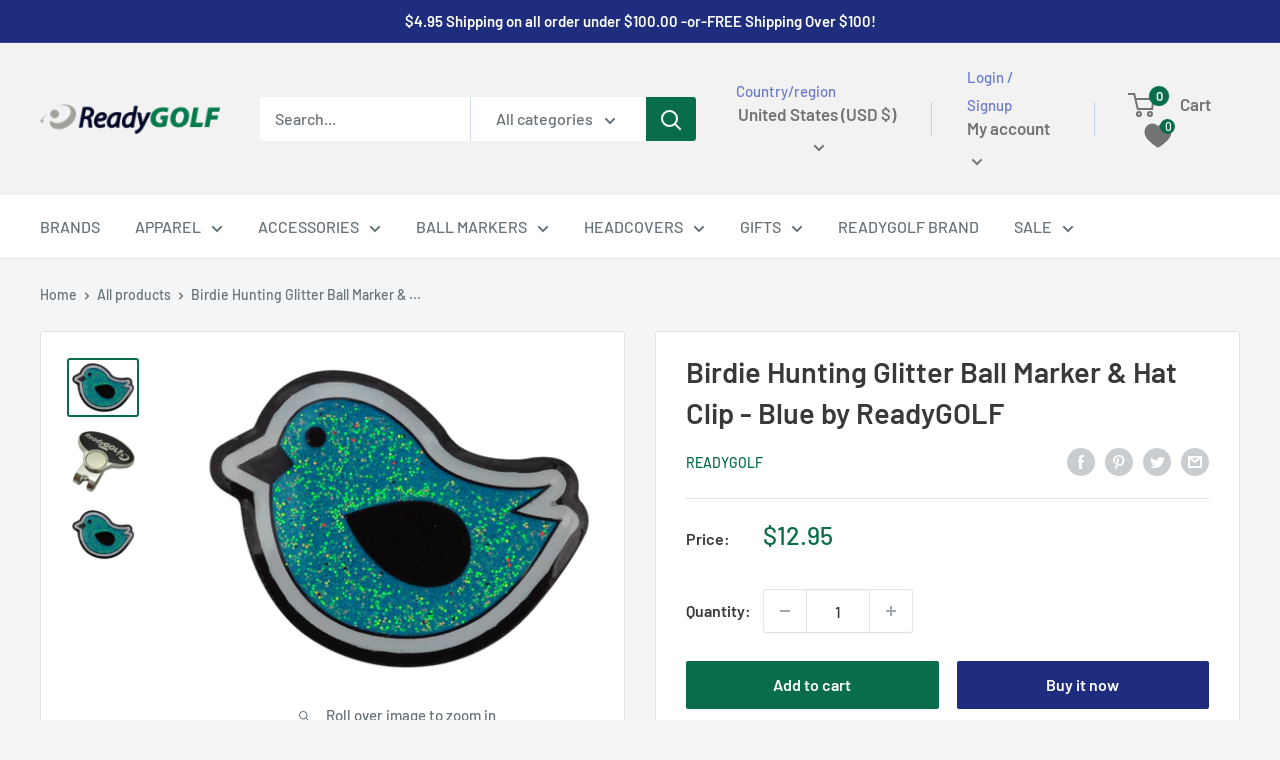

--- FILE ---
content_type: text/html; charset=utf-8
request_url: https://readygolf.com/recommendations/products?section_id=template--18642502221973__product-recommendations&product_id=7509202796693&limit=10
body_size: 2183
content:
<div id="shopify-section-template--18642502221973__product-recommendations" class="shopify-section"><section class="section" data-section-id="template--18642502221973__product-recommendations" data-section-type="product-recommendations" data-section-settings='{
  "stackable": false,
  "layout": "vertical",
  "productId": 7509202796693,
  "useRecommendations": true,
  "recommendationsCount": 10
}'>
  <div class="container"><header class="section__header">
        <h2 class="section__title heading h3">You may also like</h2>
      </header><div class="product-recommendations"><div class="scroller">
          <div class="scroller__inner">
            <div class="product-list product-list--vertical product-list--scrollable"><div class="product-item product-item--vertical  1/4--lap 1/5--desk 1/6--wide"><a href="/products/readygolf-glitter-ball-marker-hat-clip-birdie-hunting-yellow?pr_prod_strat=e5_desc&pr_rec_id=c67942ad4&pr_rec_pid=7509202632853&pr_ref_pid=7509202796693&pr_seq=uniform" class="product-item__image-wrapper product-item__image-wrapper--with-secondary"><div class="aspect-ratio aspect-ratio--square" style="padding-bottom: 75.2414398595259%">
        <img class="product-item__primary-image lazyload image--fade-in" data-media-id="26771627638933" data-src="//readygolf.com/cdn/shop/products/Birdie_Yellow__63642.1633620183.1280.1280_{width}x.png?v=1743723909" data-sizes="auto" data-widths="[200,300,400,500,600,700,800]" alt="Birdie Hunting Glitter Ball Marker &amp; Hat Clip - Yellow by ReadyGOLF"><img class="product-item__secondary-image lazyload image--fade-in" data-src="//readygolf.com/cdn/shop/products/Shot-Gun-Shell-Ball-Marker-4__88012.1633620183.1280.1280_{width}x.png?v=1743723915" data-sizes="auto" data-widths="[200,300,400,500]" alt="Birdie Hunting Glitter Ball Marker &amp; Hat Clip - Yellow by ReadyGOLF"><noscript>
          <img src="//readygolf.com/cdn/shop/products/Birdie_Yellow__63642.1633620183.1280.1280_600x.png?v=1743723909" alt="Birdie Hunting Glitter Ball Marker &amp; Hat Clip - Yellow by ReadyGOLF">
        </noscript>
      </div>
    </a><div class="product-item__info">
    <div class="product-item__info-inner"><a class="product-item__vendor link" href="/collections/vendors?q=ReadyGOLF">ReadyGOLF</a>
<a href="/products/readygolf-glitter-ball-marker-hat-clip-birdie-hunting-yellow?pr_prod_strat=e5_desc&pr_rec_id=c67942ad4&pr_rec_pid=7509202632853&pr_ref_pid=7509202796693&pr_seq=uniform" class="product-item__title text--strong link">Birdie Hunting Glitter Ball Marker & Hat Clip - Yellow by ReadyGOLF</a><div class="product-item__price-list price-list"><span class="price">
              <span class="visually-hidden">Sale price</span>$12.95</span></div>
</div></div>
</div><div class="product-item product-item--vertical  1/4--lap 1/5--desk 1/6--wide"><a href="/products/readygolf-glitter-ball-marker-hat-clip-birdie-hunting-red?pr_prod_strat=e5_desc&pr_rec_id=c67942ad4&pr_rec_pid=7509202370709&pr_ref_pid=7509202796693&pr_seq=uniform" class="product-item__image-wrapper product-item__image-wrapper--with-secondary"><div class="aspect-ratio aspect-ratio--square" style="padding-bottom: 80.46875000000001%">
        <img class="product-item__primary-image lazyload image--fade-in" data-media-id="26771627147413" data-src="//readygolf.com/cdn/shop/products/Birdie_Red__73457.1633616441.1280.1280_{width}x.png?v=1743723846" data-sizes="auto" data-widths="[200,300,400,500,600,700,800]" alt="Birdie Hunting Glitter Ball Marker &amp; Hat Clip - Red by ReadyGOLF"><img class="product-item__secondary-image lazyload image--fade-in" data-src="//readygolf.com/cdn/shop/products/Shot-Gun-Shell-Ball-Marker-4__41654.1633616441.1280.1280_{width}x.png?v=1743723849" data-sizes="auto" data-widths="[200,300,400,500]" alt="Birdie Hunting Glitter Ball Marker &amp; Hat Clip - Red by ReadyGOLF"><noscript>
          <img src="//readygolf.com/cdn/shop/products/Birdie_Red__73457.1633616441.1280.1280_600x.png?v=1743723846" alt="Birdie Hunting Glitter Ball Marker &amp; Hat Clip - Red by ReadyGOLF">
        </noscript>
      </div>
    </a><div class="product-item__info">
    <div class="product-item__info-inner"><a class="product-item__vendor link" href="/collections/vendors?q=ReadyGOLF">ReadyGOLF</a>
<a href="/products/readygolf-glitter-ball-marker-hat-clip-birdie-hunting-red?pr_prod_strat=e5_desc&pr_rec_id=c67942ad4&pr_rec_pid=7509202370709&pr_ref_pid=7509202796693&pr_seq=uniform" class="product-item__title text--strong link">Birdie Hunting Glitter Ball Marker & Hat Clip - Red by ReadyGOLF</a><div class="product-item__price-list price-list"><span class="price">
              <span class="visually-hidden">Sale price</span>$12.95</span></div>
</div></div>
</div><div class="product-item product-item--vertical  1/4--lap 1/5--desk 1/6--wide"><a href="/products/readygolf-glitter-ball-marker-hat-clip-foot-print-blue?pr_prod_strat=e5_desc&pr_rec_id=c67942ad4&pr_rec_pid=7508833468565&pr_ref_pid=7509202796693&pr_seq=uniform" class="product-item__image-wrapper product-item__image-wrapper--with-secondary"><div class="aspect-ratio aspect-ratio--square" style="padding-bottom: 100.0%">
        <img class="product-item__primary-image lazyload image--fade-in" data-media-id="26771289571477" data-src="//readygolf.com/cdn/shop/products/Blue-Foot-Print-Ball-Marker-2__91824.1632064628.1280.1280_{width}x.png?v=1741264083" data-sizes="auto" data-widths="[200,300,400,500]" alt="ReadyGolf: Glitter Ball Marker &amp; Hat Clip - Foot Print (Blue)"><img class="product-item__secondary-image lazyload image--fade-in" data-src="//readygolf.com/cdn/shop/products/Blue-Foot-Print-Ball-Marker-2__91824.1632064628.386.513_{width}x.png?v=1741264089" data-sizes="auto" data-widths="[200,300]" alt="ReadyGolf: Glitter Ball Marker &amp; Hat Clip - Foot Print (Blue)"><noscript>
          <img src="//readygolf.com/cdn/shop/products/Blue-Foot-Print-Ball-Marker-2__91824.1632064628.1280.1280_600x.png?v=1741264083" alt="ReadyGolf: Glitter Ball Marker &amp; Hat Clip - Foot Print (Blue)">
        </noscript>
      </div>
    </a><div class="product-item__info">
    <div class="product-item__info-inner"><a class="product-item__vendor link" href="/collections/vendors?q=ReadyGOLF">ReadyGOLF</a>
<a href="/products/readygolf-glitter-ball-marker-hat-clip-foot-print-blue?pr_prod_strat=e5_desc&pr_rec_id=c67942ad4&pr_rec_pid=7508833468565&pr_ref_pid=7509202796693&pr_seq=uniform" class="product-item__title text--strong link">ReadyGolf: Glitter Ball Marker & Hat Clip - Foot Print (Blue)</a><div class="product-item__price-list price-list"><span class="price">
              <span class="visually-hidden">Sale price</span>$12.95</span></div>
</div></div>
</div><div class="product-item product-item--vertical  1/4--lap 1/5--desk 1/6--wide"><a href="/products/birdie-king-ball-marker?pr_prod_strat=e5_desc&pr_rec_id=c67942ad4&pr_rec_pid=7587923460245&pr_ref_pid=7509202796693&pr_seq=uniform" class="product-item__image-wrapper product-item__image-wrapper--with-secondary"><div class="aspect-ratio aspect-ratio--square" style="padding-bottom: 100.0%">
        <img class="product-item__primary-image lazyload image--fade-in" data-media-id="27243804459157" data-src="//readygolf.com/cdn/shop/products/BirdieKing_{width}x.gif?v=1658234246" data-sizes="auto" data-widths="[200,300,400,500,600,700]" alt="Birdie King Ball Marker &amp; Hat Clip by ReadyGOLF"><img class="product-item__secondary-image lazyload image--fade-in" data-src="//readygolf.com/cdn/shop/products/Hat-Clip-Small_{width}x.gif?v=1658234266" data-sizes="auto" data-widths="[200,300,400,500,600,700,800]" alt="Birdie King Ball Marker &amp; Hat Clip by ReadyGOLF"><noscript>
          <img src="//readygolf.com/cdn/shop/products/BirdieKing_600x.gif?v=1658234246" alt="Birdie King Ball Marker &amp; Hat Clip by ReadyGOLF">
        </noscript>
      </div>
    </a><div class="product-item__info">
    <div class="product-item__info-inner"><a class="product-item__vendor link" href="/collections/vendors?q=ReadyGOLF">ReadyGOLF</a>
<a href="/products/birdie-king-ball-marker?pr_prod_strat=e5_desc&pr_rec_id=c67942ad4&pr_rec_pid=7587923460245&pr_ref_pid=7509202796693&pr_seq=uniform" class="product-item__title text--strong link">Birdie King Ball Marker & Hat Clip by ReadyGOLF</a><div class="product-item__price-list price-list"><span class="price">
              <span class="visually-hidden">Sale price</span>$12.95</span></div>
</div></div>
</div><div class="product-item product-item--vertical  1/4--lap 1/5--desk 1/6--wide"><a href="/products/readygolf-glitter-ball-marker-hat-clip-born-to-sparkle?pr_prod_strat=e5_desc&pr_rec_id=c67942ad4&pr_rec_pid=7508834746517&pr_ref_pid=7509202796693&pr_seq=uniform" class="product-item__image-wrapper product-item__image-wrapper--with-secondary"><div class="aspect-ratio aspect-ratio--square" style="padding-bottom: 100.0%">
        <img class="product-item__primary-image lazyload image--fade-in" data-media-id="26771293274261" data-src="//readygolf.com/cdn/shop/products/Born-To-Sparkle-Ball-Marker-2__17475.1633805711.1280.1280_{width}x.png?v=1741264535" data-sizes="auto" data-widths="[200,300,400,500]" alt="ReadyGOLF: Glitter Ball Marker &amp; Hat Clip - Born To Sparkle"><img class="product-item__secondary-image lazyload image--fade-in" data-src="//readygolf.com/cdn/shop/products/Born-To-Sparkle-Ball-Marker-3__66162.1633805711.1280.1280_{width}x.png?v=1741264541" data-sizes="auto" data-widths="[200,300,400,500]" alt="ReadyGOLF: Glitter Ball Marker &amp; Hat Clip - Born To Sparkle"><noscript>
          <img src="//readygolf.com/cdn/shop/products/Born-To-Sparkle-Ball-Marker-2__17475.1633805711.1280.1280_600x.png?v=1741264535" alt="ReadyGOLF: Glitter Ball Marker &amp; Hat Clip - Born To Sparkle">
        </noscript>
      </div>
    </a><div class="product-item__info">
    <div class="product-item__info-inner"><a class="product-item__vendor link" href="/collections/vendors?q=ReadyGOLF">ReadyGOLF</a>
<a href="/products/readygolf-glitter-ball-marker-hat-clip-born-to-sparkle?pr_prod_strat=e5_desc&pr_rec_id=c67942ad4&pr_rec_pid=7508834746517&pr_ref_pid=7509202796693&pr_seq=uniform" class="product-item__title text--strong link">ReadyGOLF: Glitter Ball Marker & Hat Clip - Born To Sparkle</a><div class="product-item__price-list price-list"><span class="price">
              <span class="visually-hidden">Sale price</span>$12.95</span></div>
</div></div>
</div><div class="product-item product-item--vertical  1/4--lap 1/5--desk 1/6--wide"><a href="/products/readygolf-glitter-ball-marker-hat-clip-ladybug?pr_prod_strat=e5_desc&pr_rec_id=c67942ad4&pr_rec_pid=7509240021141&pr_ref_pid=7509202796693&pr_seq=uniform" class="product-item__image-wrapper product-item__image-wrapper--with-secondary"><div class="aspect-ratio aspect-ratio--square" style="padding-bottom: 100.0%">
        <img class="product-item__primary-image lazyload image--fade-in" data-media-id="26771743703189" data-src="//readygolf.com/cdn/shop/products/Kate_Benson_-_06_12_Picsera21033__18521.1632063959.1280.1280_{width}x.jpg?v=1743731572" data-sizes="auto" data-widths="[200,300,400,500,600,700,800]" alt="ReadyGolf: Glitter Ball Marker &amp; Hat Clip - Ladybug"><img class="product-item__secondary-image lazyload image--fade-in" data-src="//readygolf.com/cdn/shop/products/Flying-Monkey-Ballmarker-3__38698.1632063958.1280.1280_{width}x.png?v=1743731577" data-sizes="auto" data-widths="[200,300,400,500]" alt="ReadyGolf: Glitter Ball Marker &amp; Hat Clip - Ladybug"><noscript>
          <img src="//readygolf.com/cdn/shop/products/Kate_Benson_-_06_12_Picsera21033__18521.1632063959.1280.1280_600x.jpg?v=1743731572" alt="ReadyGolf: Glitter Ball Marker &amp; Hat Clip - Ladybug">
        </noscript>
      </div>
    </a><div class="product-item__info">
    <div class="product-item__info-inner"><a class="product-item__vendor link" href="/collections/vendors?q=ReadyGOLF">ReadyGOLF</a>
<a href="/products/readygolf-glitter-ball-marker-hat-clip-ladybug?pr_prod_strat=e5_desc&pr_rec_id=c67942ad4&pr_rec_pid=7509240021141&pr_ref_pid=7509202796693&pr_seq=uniform" class="product-item__title text--strong link">ReadyGolf: Glitter Ball Marker & Hat Clip - Ladybug</a><div class="product-item__price-list price-list"><span class="price">
              <span class="visually-hidden">Sale price</span>$12.95</span></div>
</div></div>
</div><div class="product-item product-item--vertical  1/4--lap 1/5--desk 1/6--wide"><a href="/products/readygolf-glitter-ball-marker-hat-clip-doughnut?pr_prod_strat=e5_desc&pr_rec_id=c67942ad4&pr_rec_pid=7509251227797&pr_ref_pid=7509202796693&pr_seq=uniform" class="product-item__image-wrapper product-item__image-wrapper--with-secondary"><div class="aspect-ratio aspect-ratio--square" style="padding-bottom: 100.0%">
        <img class="product-item__primary-image lazyload image--fade-in" data-media-id="26771783581845" data-src="//readygolf.com/cdn/shop/products/Kate_Benson_-_06_12_Picsera21024__70206.1633957366.1280.1280_{width}x.jpg?v=1743731776" data-sizes="auto" data-widths="[200,300,400,500,600,700,800]" alt="ReadyGolf: Glitter Ball Marker &amp; Hat Clip - Donut"><img class="product-item__secondary-image lazyload image--fade-in" data-src="//readygolf.com/cdn/shop/products/Flying-Monkey-Ballmarker-3__84149.1633957366.1280.1280_{width}x.png?v=1743731780" data-sizes="auto" data-widths="[200,300,400,500]" alt="ReadyGolf: Glitter Ball Marker &amp; Hat Clip - Donut"><noscript>
          <img src="//readygolf.com/cdn/shop/products/Kate_Benson_-_06_12_Picsera21024__70206.1633957366.1280.1280_600x.jpg?v=1743731776" alt="ReadyGolf: Glitter Ball Marker &amp; Hat Clip - Donut">
        </noscript>
      </div>
    </a><div class="product-item__info">
    <div class="product-item__info-inner"><a class="product-item__vendor link" href="/collections/vendors?q=ReadyGOLF">ReadyGOLF</a>
<a href="/products/readygolf-glitter-ball-marker-hat-clip-doughnut?pr_prod_strat=e5_desc&pr_rec_id=c67942ad4&pr_rec_pid=7509251227797&pr_ref_pid=7509202796693&pr_seq=uniform" class="product-item__title text--strong link">ReadyGolf: Glitter Ball Marker & Hat Clip - Donut</a><div class="product-item__price-list price-list"><span class="price">
              <span class="visually-hidden">Sale price</span>$12.95</span></div>
</div></div>
</div><div class="product-item product-item--vertical  1/4--lap 1/5--desk 1/6--wide"><a href="/products/readygolf-glitter-ball-marker-hat-clip-owl?pr_prod_strat=e5_desc&pr_rec_id=c67942ad4&pr_rec_pid=7509239955605&pr_ref_pid=7509202796693&pr_seq=uniform" class="product-item__image-wrapper product-item__image-wrapper--with-secondary"><div class="aspect-ratio aspect-ratio--square" style="padding-bottom: 100.0%">
        <img class="product-item__primary-image lazyload image--fade-in" data-media-id="26771743441045" data-src="//readygolf.com/cdn/shop/products/Kate_Benson_-_06_12_Picsera21034__58094.1632064194.1280.1280_{width}x.jpg?v=1743731561" data-sizes="auto" data-widths="[200,300,400,500,600,700,800]" alt="ReadyGolf: Glitter Ball Marker &amp; Hat Clip - Owl"><img class="product-item__secondary-image lazyload image--fade-in" data-src="//readygolf.com/cdn/shop/products/Flying-Monkey-Ballmarker-3__49805.1632064194.1280.1280_{width}x.png?v=1743731563" data-sizes="auto" data-widths="[200,300,400,500]" alt="ReadyGolf: Glitter Ball Marker &amp; Hat Clip - Owl"><noscript>
          <img src="//readygolf.com/cdn/shop/products/Kate_Benson_-_06_12_Picsera21034__58094.1632064194.1280.1280_600x.jpg?v=1743731561" alt="ReadyGolf: Glitter Ball Marker &amp; Hat Clip - Owl">
        </noscript>
      </div>
    </a><div class="product-item__info">
    <div class="product-item__info-inner"><a class="product-item__vendor link" href="/collections/vendors?q=ReadyGOLF">ReadyGOLF</a>
<a href="/products/readygolf-glitter-ball-marker-hat-clip-owl?pr_prod_strat=e5_desc&pr_rec_id=c67942ad4&pr_rec_pid=7509239955605&pr_ref_pid=7509202796693&pr_seq=uniform" class="product-item__title text--strong link">ReadyGolf: Glitter Ball Marker & Hat Clip - Owl</a><div class="product-item__price-list price-list"><span class="price">
              <span class="visually-hidden">Sale price</span>$12.95</span></div>
</div></div>
</div><div class="product-item product-item--vertical  1/4--lap 1/5--desk 1/6--wide"><a href="/products/readygolf-glitter-ball-marker-hat-clip-foot-print-pink?pr_prod_strat=e5_desc&pr_rec_id=c67942ad4&pr_rec_pid=7509174157461&pr_ref_pid=7509202796693&pr_seq=uniform" class="product-item__image-wrapper product-item__image-wrapper--with-secondary"><div class="aspect-ratio aspect-ratio--square" style="padding-bottom: 100.0%">
        <img class="product-item__primary-image lazyload image--fade-in" data-media-id="26771549126805" data-src="//readygolf.com/cdn/shop/products/Pink-Foot-Print-Ball-Marker-2__51682.1632064789.1280.1280_{width}x.png?v=1741275802" data-sizes="auto" data-widths="[200,300,400,500]" alt="ReadyGolf: Glitter Ball Marker &amp; Hat Clip - Foot Print (Pink)"><img class="product-item__secondary-image lazyload image--fade-in" data-src="//readygolf.com/cdn/shop/products/Pink-Foot-Print-Ball-Marker-3__91341.1632064789.1280.1280_{width}x.png?v=1741275808" data-sizes="auto" data-widths="[200,300,400,500]" alt="ReadyGolf: Glitter Ball Marker &amp; Hat Clip - Foot Print (Pink)"><noscript>
          <img src="//readygolf.com/cdn/shop/products/Pink-Foot-Print-Ball-Marker-2__51682.1632064789.1280.1280_600x.png?v=1741275802" alt="ReadyGolf: Glitter Ball Marker &amp; Hat Clip - Foot Print (Pink)">
        </noscript>
      </div>
    </a><div class="product-item__info">
    <div class="product-item__info-inner"><a class="product-item__vendor link" href="/collections/vendors?q=ReadyGOLF">ReadyGOLF</a>
<a href="/products/readygolf-glitter-ball-marker-hat-clip-foot-print-pink?pr_prod_strat=e5_desc&pr_rec_id=c67942ad4&pr_rec_pid=7509174157461&pr_ref_pid=7509202796693&pr_seq=uniform" class="product-item__title text--strong link">ReadyGolf: Glitter Ball Marker & Hat Clip - Foot Print (Pink)</a><div class="product-item__price-list price-list"><span class="price">
              <span class="visually-hidden">Sale price</span>$12.95</span></div>
</div></div>
</div><div class="product-item product-item--vertical  1/4--lap 1/5--desk 1/6--wide"><a href="/products/glitter-ball-marker-hat-clip-unicorn?pr_prod_strat=e5_desc&pr_rec_id=c67942ad4&pr_rec_pid=7509339209877&pr_ref_pid=7509202796693&pr_seq=uniform" class="product-item__image-wrapper product-item__image-wrapper--with-secondary"><div class="aspect-ratio aspect-ratio--square" style="padding-bottom: 112.03703703703704%">
        <img class="product-item__primary-image lazyload image--fade-in" data-media-id="26772086096021" data-src="//readygolf.com/cdn/shop/products/Unicorn__69827.1633019297.1280.1280_{width}x.png?v=1653353622" data-sizes="auto" data-widths="[200,300,400,500,600]" alt="ReadyGolf: Glitter Ball Marker &amp; Hat Clip - Unicorn"><img class="product-item__secondary-image lazyload image--fade-in" data-src="//readygolf.com/cdn/shop/products/Flying-Monkey-Ballmarker-3__61127.1633019297.1280.1280_{width}x.png?v=1653353622" data-sizes="auto" data-widths="[200,300,400,500]" alt="ReadyGolf: Glitter Ball Marker &amp; Hat Clip - Unicorn"><noscript>
          <img src="//readygolf.com/cdn/shop/products/Unicorn__69827.1633019297.1280.1280_600x.png?v=1653353622" alt="ReadyGolf: Glitter Ball Marker &amp; Hat Clip - Unicorn">
        </noscript>
      </div>
    </a><div class="product-item__info">
    <div class="product-item__info-inner"><a class="product-item__vendor link" href="/collections/vendors?q=ReadyGOLF">ReadyGOLF</a>
<a href="/products/glitter-ball-marker-hat-clip-unicorn?pr_prod_strat=e5_desc&pr_rec_id=c67942ad4&pr_rec_pid=7509339209877&pr_ref_pid=7509202796693&pr_seq=uniform" class="product-item__title text--strong link">ReadyGolf: Glitter Ball Marker & Hat Clip - Unicorn</a><div class="product-item__price-list price-list"><span class="price">
              <span class="visually-hidden">Sale price</span>$12.95</span></div>
</div></div>
</div></div>
          </div>
        </div></div>
  </div><div id="modal-quick-view-template--18642502221973__product-recommendations" class="modal" aria-hidden="true">
    <div class="modal__dialog modal__dialog--stretch" role="dialog">
      <button class="modal__close link" data-action="close-modal" title="Close"><svg focusable="false" class="icon icon--close " viewBox="0 0 19 19" role="presentation">
      <path d="M9.1923882 8.39339828l7.7781745-7.7781746 1.4142136 1.41421357-7.7781746 7.77817459 7.7781746 7.77817456L16.9705627 19l-7.7781745-7.7781746L1.41421356 19 0 17.5857864l7.7781746-7.77817456L0 2.02943725 1.41421356.61522369 9.1923882 8.39339828z" fill="currentColor" fill-rule="evenodd"></path>
    </svg></button>

      <div class="modal__loader"><svg focusable="false" class="icon icon--search-loader " viewBox="0 0 64 64" role="presentation">
      <path opacity=".4" d="M23.8589104 1.05290547C40.92335108-3.43614731 58.45816642 6.79494359 62.94709453 23.8589104c4.48905278 17.06444068-5.74156424 34.59913135-22.80600493 39.08818413S5.54195825 57.2055303 1.05290547 40.1410896C-3.43602265 23.0771228 6.7944697 5.54195825 23.8589104 1.05290547zM38.6146353 57.1445143c13.8647142-3.64731754 22.17719655-17.89443541 18.529879-31.75914961-3.64743965-13.86517841-17.8944354-22.17719655-31.7591496-18.529879S3.20804604 24.7494569 6.8554857 38.6146353c3.64731753 13.8647142 17.8944354 22.17719655 31.7591496 18.529879z"></path>
      <path d="M1.05290547 40.1410896l5.80258022-1.5264543c3.64731754 13.8647142 17.89443541 22.17719655 31.75914961 18.529879l1.5264543 5.80258023C23.07664892 67.43614731 5.54195825 57.2055303 1.05290547 40.1410896z"></path>
    </svg></div>

      <div class="modal__inner"></div>
    </div>
  </div>
</section>

</div>